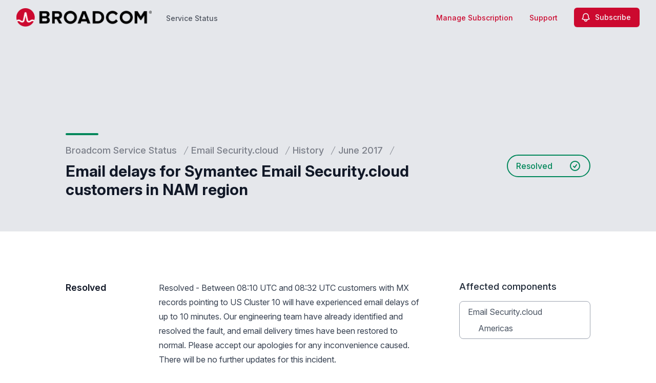

--- FILE ---
content_type: text/html; charset=utf-8
request_url: https://www.google.com/recaptcha/api2/anchor?ar=1&k=6Lc1z5MiAAAAAArBLreBfxilmog9tuu1Eqh2cCNM&co=aHR0cHM6Ly9zdGF0dXMuYnJvYWRjb20uY29tOjQ0Mw..&hl=en&v=PoyoqOPhxBO7pBk68S4YbpHZ&size=invisible&anchor-ms=20000&execute-ms=30000&cb=q5hx3uej5kpu
body_size: 48936
content:
<!DOCTYPE HTML><html dir="ltr" lang="en"><head><meta http-equiv="Content-Type" content="text/html; charset=UTF-8">
<meta http-equiv="X-UA-Compatible" content="IE=edge">
<title>reCAPTCHA</title>
<style type="text/css">
/* cyrillic-ext */
@font-face {
  font-family: 'Roboto';
  font-style: normal;
  font-weight: 400;
  font-stretch: 100%;
  src: url(//fonts.gstatic.com/s/roboto/v48/KFO7CnqEu92Fr1ME7kSn66aGLdTylUAMa3GUBHMdazTgWw.woff2) format('woff2');
  unicode-range: U+0460-052F, U+1C80-1C8A, U+20B4, U+2DE0-2DFF, U+A640-A69F, U+FE2E-FE2F;
}
/* cyrillic */
@font-face {
  font-family: 'Roboto';
  font-style: normal;
  font-weight: 400;
  font-stretch: 100%;
  src: url(//fonts.gstatic.com/s/roboto/v48/KFO7CnqEu92Fr1ME7kSn66aGLdTylUAMa3iUBHMdazTgWw.woff2) format('woff2');
  unicode-range: U+0301, U+0400-045F, U+0490-0491, U+04B0-04B1, U+2116;
}
/* greek-ext */
@font-face {
  font-family: 'Roboto';
  font-style: normal;
  font-weight: 400;
  font-stretch: 100%;
  src: url(//fonts.gstatic.com/s/roboto/v48/KFO7CnqEu92Fr1ME7kSn66aGLdTylUAMa3CUBHMdazTgWw.woff2) format('woff2');
  unicode-range: U+1F00-1FFF;
}
/* greek */
@font-face {
  font-family: 'Roboto';
  font-style: normal;
  font-weight: 400;
  font-stretch: 100%;
  src: url(//fonts.gstatic.com/s/roboto/v48/KFO7CnqEu92Fr1ME7kSn66aGLdTylUAMa3-UBHMdazTgWw.woff2) format('woff2');
  unicode-range: U+0370-0377, U+037A-037F, U+0384-038A, U+038C, U+038E-03A1, U+03A3-03FF;
}
/* math */
@font-face {
  font-family: 'Roboto';
  font-style: normal;
  font-weight: 400;
  font-stretch: 100%;
  src: url(//fonts.gstatic.com/s/roboto/v48/KFO7CnqEu92Fr1ME7kSn66aGLdTylUAMawCUBHMdazTgWw.woff2) format('woff2');
  unicode-range: U+0302-0303, U+0305, U+0307-0308, U+0310, U+0312, U+0315, U+031A, U+0326-0327, U+032C, U+032F-0330, U+0332-0333, U+0338, U+033A, U+0346, U+034D, U+0391-03A1, U+03A3-03A9, U+03B1-03C9, U+03D1, U+03D5-03D6, U+03F0-03F1, U+03F4-03F5, U+2016-2017, U+2034-2038, U+203C, U+2040, U+2043, U+2047, U+2050, U+2057, U+205F, U+2070-2071, U+2074-208E, U+2090-209C, U+20D0-20DC, U+20E1, U+20E5-20EF, U+2100-2112, U+2114-2115, U+2117-2121, U+2123-214F, U+2190, U+2192, U+2194-21AE, U+21B0-21E5, U+21F1-21F2, U+21F4-2211, U+2213-2214, U+2216-22FF, U+2308-230B, U+2310, U+2319, U+231C-2321, U+2336-237A, U+237C, U+2395, U+239B-23B7, U+23D0, U+23DC-23E1, U+2474-2475, U+25AF, U+25B3, U+25B7, U+25BD, U+25C1, U+25CA, U+25CC, U+25FB, U+266D-266F, U+27C0-27FF, U+2900-2AFF, U+2B0E-2B11, U+2B30-2B4C, U+2BFE, U+3030, U+FF5B, U+FF5D, U+1D400-1D7FF, U+1EE00-1EEFF;
}
/* symbols */
@font-face {
  font-family: 'Roboto';
  font-style: normal;
  font-weight: 400;
  font-stretch: 100%;
  src: url(//fonts.gstatic.com/s/roboto/v48/KFO7CnqEu92Fr1ME7kSn66aGLdTylUAMaxKUBHMdazTgWw.woff2) format('woff2');
  unicode-range: U+0001-000C, U+000E-001F, U+007F-009F, U+20DD-20E0, U+20E2-20E4, U+2150-218F, U+2190, U+2192, U+2194-2199, U+21AF, U+21E6-21F0, U+21F3, U+2218-2219, U+2299, U+22C4-22C6, U+2300-243F, U+2440-244A, U+2460-24FF, U+25A0-27BF, U+2800-28FF, U+2921-2922, U+2981, U+29BF, U+29EB, U+2B00-2BFF, U+4DC0-4DFF, U+FFF9-FFFB, U+10140-1018E, U+10190-1019C, U+101A0, U+101D0-101FD, U+102E0-102FB, U+10E60-10E7E, U+1D2C0-1D2D3, U+1D2E0-1D37F, U+1F000-1F0FF, U+1F100-1F1AD, U+1F1E6-1F1FF, U+1F30D-1F30F, U+1F315, U+1F31C, U+1F31E, U+1F320-1F32C, U+1F336, U+1F378, U+1F37D, U+1F382, U+1F393-1F39F, U+1F3A7-1F3A8, U+1F3AC-1F3AF, U+1F3C2, U+1F3C4-1F3C6, U+1F3CA-1F3CE, U+1F3D4-1F3E0, U+1F3ED, U+1F3F1-1F3F3, U+1F3F5-1F3F7, U+1F408, U+1F415, U+1F41F, U+1F426, U+1F43F, U+1F441-1F442, U+1F444, U+1F446-1F449, U+1F44C-1F44E, U+1F453, U+1F46A, U+1F47D, U+1F4A3, U+1F4B0, U+1F4B3, U+1F4B9, U+1F4BB, U+1F4BF, U+1F4C8-1F4CB, U+1F4D6, U+1F4DA, U+1F4DF, U+1F4E3-1F4E6, U+1F4EA-1F4ED, U+1F4F7, U+1F4F9-1F4FB, U+1F4FD-1F4FE, U+1F503, U+1F507-1F50B, U+1F50D, U+1F512-1F513, U+1F53E-1F54A, U+1F54F-1F5FA, U+1F610, U+1F650-1F67F, U+1F687, U+1F68D, U+1F691, U+1F694, U+1F698, U+1F6AD, U+1F6B2, U+1F6B9-1F6BA, U+1F6BC, U+1F6C6-1F6CF, U+1F6D3-1F6D7, U+1F6E0-1F6EA, U+1F6F0-1F6F3, U+1F6F7-1F6FC, U+1F700-1F7FF, U+1F800-1F80B, U+1F810-1F847, U+1F850-1F859, U+1F860-1F887, U+1F890-1F8AD, U+1F8B0-1F8BB, U+1F8C0-1F8C1, U+1F900-1F90B, U+1F93B, U+1F946, U+1F984, U+1F996, U+1F9E9, U+1FA00-1FA6F, U+1FA70-1FA7C, U+1FA80-1FA89, U+1FA8F-1FAC6, U+1FACE-1FADC, U+1FADF-1FAE9, U+1FAF0-1FAF8, U+1FB00-1FBFF;
}
/* vietnamese */
@font-face {
  font-family: 'Roboto';
  font-style: normal;
  font-weight: 400;
  font-stretch: 100%;
  src: url(//fonts.gstatic.com/s/roboto/v48/KFO7CnqEu92Fr1ME7kSn66aGLdTylUAMa3OUBHMdazTgWw.woff2) format('woff2');
  unicode-range: U+0102-0103, U+0110-0111, U+0128-0129, U+0168-0169, U+01A0-01A1, U+01AF-01B0, U+0300-0301, U+0303-0304, U+0308-0309, U+0323, U+0329, U+1EA0-1EF9, U+20AB;
}
/* latin-ext */
@font-face {
  font-family: 'Roboto';
  font-style: normal;
  font-weight: 400;
  font-stretch: 100%;
  src: url(//fonts.gstatic.com/s/roboto/v48/KFO7CnqEu92Fr1ME7kSn66aGLdTylUAMa3KUBHMdazTgWw.woff2) format('woff2');
  unicode-range: U+0100-02BA, U+02BD-02C5, U+02C7-02CC, U+02CE-02D7, U+02DD-02FF, U+0304, U+0308, U+0329, U+1D00-1DBF, U+1E00-1E9F, U+1EF2-1EFF, U+2020, U+20A0-20AB, U+20AD-20C0, U+2113, U+2C60-2C7F, U+A720-A7FF;
}
/* latin */
@font-face {
  font-family: 'Roboto';
  font-style: normal;
  font-weight: 400;
  font-stretch: 100%;
  src: url(//fonts.gstatic.com/s/roboto/v48/KFO7CnqEu92Fr1ME7kSn66aGLdTylUAMa3yUBHMdazQ.woff2) format('woff2');
  unicode-range: U+0000-00FF, U+0131, U+0152-0153, U+02BB-02BC, U+02C6, U+02DA, U+02DC, U+0304, U+0308, U+0329, U+2000-206F, U+20AC, U+2122, U+2191, U+2193, U+2212, U+2215, U+FEFF, U+FFFD;
}
/* cyrillic-ext */
@font-face {
  font-family: 'Roboto';
  font-style: normal;
  font-weight: 500;
  font-stretch: 100%;
  src: url(//fonts.gstatic.com/s/roboto/v48/KFO7CnqEu92Fr1ME7kSn66aGLdTylUAMa3GUBHMdazTgWw.woff2) format('woff2');
  unicode-range: U+0460-052F, U+1C80-1C8A, U+20B4, U+2DE0-2DFF, U+A640-A69F, U+FE2E-FE2F;
}
/* cyrillic */
@font-face {
  font-family: 'Roboto';
  font-style: normal;
  font-weight: 500;
  font-stretch: 100%;
  src: url(//fonts.gstatic.com/s/roboto/v48/KFO7CnqEu92Fr1ME7kSn66aGLdTylUAMa3iUBHMdazTgWw.woff2) format('woff2');
  unicode-range: U+0301, U+0400-045F, U+0490-0491, U+04B0-04B1, U+2116;
}
/* greek-ext */
@font-face {
  font-family: 'Roboto';
  font-style: normal;
  font-weight: 500;
  font-stretch: 100%;
  src: url(//fonts.gstatic.com/s/roboto/v48/KFO7CnqEu92Fr1ME7kSn66aGLdTylUAMa3CUBHMdazTgWw.woff2) format('woff2');
  unicode-range: U+1F00-1FFF;
}
/* greek */
@font-face {
  font-family: 'Roboto';
  font-style: normal;
  font-weight: 500;
  font-stretch: 100%;
  src: url(//fonts.gstatic.com/s/roboto/v48/KFO7CnqEu92Fr1ME7kSn66aGLdTylUAMa3-UBHMdazTgWw.woff2) format('woff2');
  unicode-range: U+0370-0377, U+037A-037F, U+0384-038A, U+038C, U+038E-03A1, U+03A3-03FF;
}
/* math */
@font-face {
  font-family: 'Roboto';
  font-style: normal;
  font-weight: 500;
  font-stretch: 100%;
  src: url(//fonts.gstatic.com/s/roboto/v48/KFO7CnqEu92Fr1ME7kSn66aGLdTylUAMawCUBHMdazTgWw.woff2) format('woff2');
  unicode-range: U+0302-0303, U+0305, U+0307-0308, U+0310, U+0312, U+0315, U+031A, U+0326-0327, U+032C, U+032F-0330, U+0332-0333, U+0338, U+033A, U+0346, U+034D, U+0391-03A1, U+03A3-03A9, U+03B1-03C9, U+03D1, U+03D5-03D6, U+03F0-03F1, U+03F4-03F5, U+2016-2017, U+2034-2038, U+203C, U+2040, U+2043, U+2047, U+2050, U+2057, U+205F, U+2070-2071, U+2074-208E, U+2090-209C, U+20D0-20DC, U+20E1, U+20E5-20EF, U+2100-2112, U+2114-2115, U+2117-2121, U+2123-214F, U+2190, U+2192, U+2194-21AE, U+21B0-21E5, U+21F1-21F2, U+21F4-2211, U+2213-2214, U+2216-22FF, U+2308-230B, U+2310, U+2319, U+231C-2321, U+2336-237A, U+237C, U+2395, U+239B-23B7, U+23D0, U+23DC-23E1, U+2474-2475, U+25AF, U+25B3, U+25B7, U+25BD, U+25C1, U+25CA, U+25CC, U+25FB, U+266D-266F, U+27C0-27FF, U+2900-2AFF, U+2B0E-2B11, U+2B30-2B4C, U+2BFE, U+3030, U+FF5B, U+FF5D, U+1D400-1D7FF, U+1EE00-1EEFF;
}
/* symbols */
@font-face {
  font-family: 'Roboto';
  font-style: normal;
  font-weight: 500;
  font-stretch: 100%;
  src: url(//fonts.gstatic.com/s/roboto/v48/KFO7CnqEu92Fr1ME7kSn66aGLdTylUAMaxKUBHMdazTgWw.woff2) format('woff2');
  unicode-range: U+0001-000C, U+000E-001F, U+007F-009F, U+20DD-20E0, U+20E2-20E4, U+2150-218F, U+2190, U+2192, U+2194-2199, U+21AF, U+21E6-21F0, U+21F3, U+2218-2219, U+2299, U+22C4-22C6, U+2300-243F, U+2440-244A, U+2460-24FF, U+25A0-27BF, U+2800-28FF, U+2921-2922, U+2981, U+29BF, U+29EB, U+2B00-2BFF, U+4DC0-4DFF, U+FFF9-FFFB, U+10140-1018E, U+10190-1019C, U+101A0, U+101D0-101FD, U+102E0-102FB, U+10E60-10E7E, U+1D2C0-1D2D3, U+1D2E0-1D37F, U+1F000-1F0FF, U+1F100-1F1AD, U+1F1E6-1F1FF, U+1F30D-1F30F, U+1F315, U+1F31C, U+1F31E, U+1F320-1F32C, U+1F336, U+1F378, U+1F37D, U+1F382, U+1F393-1F39F, U+1F3A7-1F3A8, U+1F3AC-1F3AF, U+1F3C2, U+1F3C4-1F3C6, U+1F3CA-1F3CE, U+1F3D4-1F3E0, U+1F3ED, U+1F3F1-1F3F3, U+1F3F5-1F3F7, U+1F408, U+1F415, U+1F41F, U+1F426, U+1F43F, U+1F441-1F442, U+1F444, U+1F446-1F449, U+1F44C-1F44E, U+1F453, U+1F46A, U+1F47D, U+1F4A3, U+1F4B0, U+1F4B3, U+1F4B9, U+1F4BB, U+1F4BF, U+1F4C8-1F4CB, U+1F4D6, U+1F4DA, U+1F4DF, U+1F4E3-1F4E6, U+1F4EA-1F4ED, U+1F4F7, U+1F4F9-1F4FB, U+1F4FD-1F4FE, U+1F503, U+1F507-1F50B, U+1F50D, U+1F512-1F513, U+1F53E-1F54A, U+1F54F-1F5FA, U+1F610, U+1F650-1F67F, U+1F687, U+1F68D, U+1F691, U+1F694, U+1F698, U+1F6AD, U+1F6B2, U+1F6B9-1F6BA, U+1F6BC, U+1F6C6-1F6CF, U+1F6D3-1F6D7, U+1F6E0-1F6EA, U+1F6F0-1F6F3, U+1F6F7-1F6FC, U+1F700-1F7FF, U+1F800-1F80B, U+1F810-1F847, U+1F850-1F859, U+1F860-1F887, U+1F890-1F8AD, U+1F8B0-1F8BB, U+1F8C0-1F8C1, U+1F900-1F90B, U+1F93B, U+1F946, U+1F984, U+1F996, U+1F9E9, U+1FA00-1FA6F, U+1FA70-1FA7C, U+1FA80-1FA89, U+1FA8F-1FAC6, U+1FACE-1FADC, U+1FADF-1FAE9, U+1FAF0-1FAF8, U+1FB00-1FBFF;
}
/* vietnamese */
@font-face {
  font-family: 'Roboto';
  font-style: normal;
  font-weight: 500;
  font-stretch: 100%;
  src: url(//fonts.gstatic.com/s/roboto/v48/KFO7CnqEu92Fr1ME7kSn66aGLdTylUAMa3OUBHMdazTgWw.woff2) format('woff2');
  unicode-range: U+0102-0103, U+0110-0111, U+0128-0129, U+0168-0169, U+01A0-01A1, U+01AF-01B0, U+0300-0301, U+0303-0304, U+0308-0309, U+0323, U+0329, U+1EA0-1EF9, U+20AB;
}
/* latin-ext */
@font-face {
  font-family: 'Roboto';
  font-style: normal;
  font-weight: 500;
  font-stretch: 100%;
  src: url(//fonts.gstatic.com/s/roboto/v48/KFO7CnqEu92Fr1ME7kSn66aGLdTylUAMa3KUBHMdazTgWw.woff2) format('woff2');
  unicode-range: U+0100-02BA, U+02BD-02C5, U+02C7-02CC, U+02CE-02D7, U+02DD-02FF, U+0304, U+0308, U+0329, U+1D00-1DBF, U+1E00-1E9F, U+1EF2-1EFF, U+2020, U+20A0-20AB, U+20AD-20C0, U+2113, U+2C60-2C7F, U+A720-A7FF;
}
/* latin */
@font-face {
  font-family: 'Roboto';
  font-style: normal;
  font-weight: 500;
  font-stretch: 100%;
  src: url(//fonts.gstatic.com/s/roboto/v48/KFO7CnqEu92Fr1ME7kSn66aGLdTylUAMa3yUBHMdazQ.woff2) format('woff2');
  unicode-range: U+0000-00FF, U+0131, U+0152-0153, U+02BB-02BC, U+02C6, U+02DA, U+02DC, U+0304, U+0308, U+0329, U+2000-206F, U+20AC, U+2122, U+2191, U+2193, U+2212, U+2215, U+FEFF, U+FFFD;
}
/* cyrillic-ext */
@font-face {
  font-family: 'Roboto';
  font-style: normal;
  font-weight: 900;
  font-stretch: 100%;
  src: url(//fonts.gstatic.com/s/roboto/v48/KFO7CnqEu92Fr1ME7kSn66aGLdTylUAMa3GUBHMdazTgWw.woff2) format('woff2');
  unicode-range: U+0460-052F, U+1C80-1C8A, U+20B4, U+2DE0-2DFF, U+A640-A69F, U+FE2E-FE2F;
}
/* cyrillic */
@font-face {
  font-family: 'Roboto';
  font-style: normal;
  font-weight: 900;
  font-stretch: 100%;
  src: url(//fonts.gstatic.com/s/roboto/v48/KFO7CnqEu92Fr1ME7kSn66aGLdTylUAMa3iUBHMdazTgWw.woff2) format('woff2');
  unicode-range: U+0301, U+0400-045F, U+0490-0491, U+04B0-04B1, U+2116;
}
/* greek-ext */
@font-face {
  font-family: 'Roboto';
  font-style: normal;
  font-weight: 900;
  font-stretch: 100%;
  src: url(//fonts.gstatic.com/s/roboto/v48/KFO7CnqEu92Fr1ME7kSn66aGLdTylUAMa3CUBHMdazTgWw.woff2) format('woff2');
  unicode-range: U+1F00-1FFF;
}
/* greek */
@font-face {
  font-family: 'Roboto';
  font-style: normal;
  font-weight: 900;
  font-stretch: 100%;
  src: url(//fonts.gstatic.com/s/roboto/v48/KFO7CnqEu92Fr1ME7kSn66aGLdTylUAMa3-UBHMdazTgWw.woff2) format('woff2');
  unicode-range: U+0370-0377, U+037A-037F, U+0384-038A, U+038C, U+038E-03A1, U+03A3-03FF;
}
/* math */
@font-face {
  font-family: 'Roboto';
  font-style: normal;
  font-weight: 900;
  font-stretch: 100%;
  src: url(//fonts.gstatic.com/s/roboto/v48/KFO7CnqEu92Fr1ME7kSn66aGLdTylUAMawCUBHMdazTgWw.woff2) format('woff2');
  unicode-range: U+0302-0303, U+0305, U+0307-0308, U+0310, U+0312, U+0315, U+031A, U+0326-0327, U+032C, U+032F-0330, U+0332-0333, U+0338, U+033A, U+0346, U+034D, U+0391-03A1, U+03A3-03A9, U+03B1-03C9, U+03D1, U+03D5-03D6, U+03F0-03F1, U+03F4-03F5, U+2016-2017, U+2034-2038, U+203C, U+2040, U+2043, U+2047, U+2050, U+2057, U+205F, U+2070-2071, U+2074-208E, U+2090-209C, U+20D0-20DC, U+20E1, U+20E5-20EF, U+2100-2112, U+2114-2115, U+2117-2121, U+2123-214F, U+2190, U+2192, U+2194-21AE, U+21B0-21E5, U+21F1-21F2, U+21F4-2211, U+2213-2214, U+2216-22FF, U+2308-230B, U+2310, U+2319, U+231C-2321, U+2336-237A, U+237C, U+2395, U+239B-23B7, U+23D0, U+23DC-23E1, U+2474-2475, U+25AF, U+25B3, U+25B7, U+25BD, U+25C1, U+25CA, U+25CC, U+25FB, U+266D-266F, U+27C0-27FF, U+2900-2AFF, U+2B0E-2B11, U+2B30-2B4C, U+2BFE, U+3030, U+FF5B, U+FF5D, U+1D400-1D7FF, U+1EE00-1EEFF;
}
/* symbols */
@font-face {
  font-family: 'Roboto';
  font-style: normal;
  font-weight: 900;
  font-stretch: 100%;
  src: url(//fonts.gstatic.com/s/roboto/v48/KFO7CnqEu92Fr1ME7kSn66aGLdTylUAMaxKUBHMdazTgWw.woff2) format('woff2');
  unicode-range: U+0001-000C, U+000E-001F, U+007F-009F, U+20DD-20E0, U+20E2-20E4, U+2150-218F, U+2190, U+2192, U+2194-2199, U+21AF, U+21E6-21F0, U+21F3, U+2218-2219, U+2299, U+22C4-22C6, U+2300-243F, U+2440-244A, U+2460-24FF, U+25A0-27BF, U+2800-28FF, U+2921-2922, U+2981, U+29BF, U+29EB, U+2B00-2BFF, U+4DC0-4DFF, U+FFF9-FFFB, U+10140-1018E, U+10190-1019C, U+101A0, U+101D0-101FD, U+102E0-102FB, U+10E60-10E7E, U+1D2C0-1D2D3, U+1D2E0-1D37F, U+1F000-1F0FF, U+1F100-1F1AD, U+1F1E6-1F1FF, U+1F30D-1F30F, U+1F315, U+1F31C, U+1F31E, U+1F320-1F32C, U+1F336, U+1F378, U+1F37D, U+1F382, U+1F393-1F39F, U+1F3A7-1F3A8, U+1F3AC-1F3AF, U+1F3C2, U+1F3C4-1F3C6, U+1F3CA-1F3CE, U+1F3D4-1F3E0, U+1F3ED, U+1F3F1-1F3F3, U+1F3F5-1F3F7, U+1F408, U+1F415, U+1F41F, U+1F426, U+1F43F, U+1F441-1F442, U+1F444, U+1F446-1F449, U+1F44C-1F44E, U+1F453, U+1F46A, U+1F47D, U+1F4A3, U+1F4B0, U+1F4B3, U+1F4B9, U+1F4BB, U+1F4BF, U+1F4C8-1F4CB, U+1F4D6, U+1F4DA, U+1F4DF, U+1F4E3-1F4E6, U+1F4EA-1F4ED, U+1F4F7, U+1F4F9-1F4FB, U+1F4FD-1F4FE, U+1F503, U+1F507-1F50B, U+1F50D, U+1F512-1F513, U+1F53E-1F54A, U+1F54F-1F5FA, U+1F610, U+1F650-1F67F, U+1F687, U+1F68D, U+1F691, U+1F694, U+1F698, U+1F6AD, U+1F6B2, U+1F6B9-1F6BA, U+1F6BC, U+1F6C6-1F6CF, U+1F6D3-1F6D7, U+1F6E0-1F6EA, U+1F6F0-1F6F3, U+1F6F7-1F6FC, U+1F700-1F7FF, U+1F800-1F80B, U+1F810-1F847, U+1F850-1F859, U+1F860-1F887, U+1F890-1F8AD, U+1F8B0-1F8BB, U+1F8C0-1F8C1, U+1F900-1F90B, U+1F93B, U+1F946, U+1F984, U+1F996, U+1F9E9, U+1FA00-1FA6F, U+1FA70-1FA7C, U+1FA80-1FA89, U+1FA8F-1FAC6, U+1FACE-1FADC, U+1FADF-1FAE9, U+1FAF0-1FAF8, U+1FB00-1FBFF;
}
/* vietnamese */
@font-face {
  font-family: 'Roboto';
  font-style: normal;
  font-weight: 900;
  font-stretch: 100%;
  src: url(//fonts.gstatic.com/s/roboto/v48/KFO7CnqEu92Fr1ME7kSn66aGLdTylUAMa3OUBHMdazTgWw.woff2) format('woff2');
  unicode-range: U+0102-0103, U+0110-0111, U+0128-0129, U+0168-0169, U+01A0-01A1, U+01AF-01B0, U+0300-0301, U+0303-0304, U+0308-0309, U+0323, U+0329, U+1EA0-1EF9, U+20AB;
}
/* latin-ext */
@font-face {
  font-family: 'Roboto';
  font-style: normal;
  font-weight: 900;
  font-stretch: 100%;
  src: url(//fonts.gstatic.com/s/roboto/v48/KFO7CnqEu92Fr1ME7kSn66aGLdTylUAMa3KUBHMdazTgWw.woff2) format('woff2');
  unicode-range: U+0100-02BA, U+02BD-02C5, U+02C7-02CC, U+02CE-02D7, U+02DD-02FF, U+0304, U+0308, U+0329, U+1D00-1DBF, U+1E00-1E9F, U+1EF2-1EFF, U+2020, U+20A0-20AB, U+20AD-20C0, U+2113, U+2C60-2C7F, U+A720-A7FF;
}
/* latin */
@font-face {
  font-family: 'Roboto';
  font-style: normal;
  font-weight: 900;
  font-stretch: 100%;
  src: url(//fonts.gstatic.com/s/roboto/v48/KFO7CnqEu92Fr1ME7kSn66aGLdTylUAMa3yUBHMdazQ.woff2) format('woff2');
  unicode-range: U+0000-00FF, U+0131, U+0152-0153, U+02BB-02BC, U+02C6, U+02DA, U+02DC, U+0304, U+0308, U+0329, U+2000-206F, U+20AC, U+2122, U+2191, U+2193, U+2212, U+2215, U+FEFF, U+FFFD;
}

</style>
<link rel="stylesheet" type="text/css" href="https://www.gstatic.com/recaptcha/releases/PoyoqOPhxBO7pBk68S4YbpHZ/styles__ltr.css">
<script nonce="Myb3UpJASXBdjlVLu3dpHw" type="text/javascript">window['__recaptcha_api'] = 'https://www.google.com/recaptcha/api2/';</script>
<script type="text/javascript" src="https://www.gstatic.com/recaptcha/releases/PoyoqOPhxBO7pBk68S4YbpHZ/recaptcha__en.js" nonce="Myb3UpJASXBdjlVLu3dpHw">
      
    </script></head>
<body><div id="rc-anchor-alert" class="rc-anchor-alert"></div>
<input type="hidden" id="recaptcha-token" value="[base64]">
<script type="text/javascript" nonce="Myb3UpJASXBdjlVLu3dpHw">
      recaptcha.anchor.Main.init("[\x22ainput\x22,[\x22bgdata\x22,\x22\x22,\[base64]/[base64]/MjU1Ong/[base64]/[base64]/[base64]/[base64]/[base64]/[base64]/[base64]/[base64]/[base64]/[base64]/[base64]/[base64]/[base64]/[base64]/[base64]\\u003d\x22,\[base64]\x22,\x22wqrCh13CsCIiSwljwqwaFm8twpbClsKpwp1Yw7h1w57DisK0wpo2w5sSwqzDpwvCujXCkMKYwqfDmz/[base64]/wqLCpCLDnTLCssK+wq3CnsOjR8OUwrXCl8OPfEvCjHnDsQnDh8Oqwo9Mwo/[base64]/BsKAwqLCn0rCtwrCtT8dwojCvFLDlnQTUsKFw4bCrcK7w67CpMOFw5vCpcO6UMKfwqXDgGjDsjrDlcOGUsKjOMKOOABkw5LDlGfDjMO+CMOtVsKfIyUIeMOOSsOiehfDnSNhXsK4w4TDscOsw7HCmH0cw64Pw7o/w5NRwofClTbDvDMRw5vDtAXCn8O+Xzg+w41nw7YHwqU8HcKwwrwJNcKrwqfCpsKVRMKqVwRDw6DCrsKbPBJ6KG/[base64]/[base64]/DmsOUw5wNFicuw4Y1V8OYCjzDh8ORUnBKw6vCm38/HsO4fEfDvcOzwpDCnBzCg0zChcOVw4bCjHIRRcKaFEvCkWrChsO6w55Qw6vDjcOwwpoiPlbDgAY0wq4wJMOmSlovVcK7wpl/a8OKwpLDosOlMEbDpsKJw7vCmkHDo8KWw73DncK0w4cewqx7bGRJw7XDtS1IL8KNwrzCm8OsZcO+wpDCk8KzwrNNXg9EHsK5H8KTwoMTPsObGsONTMOcwpTDq1DCpEHDo8K0wpLCocKbwoVSZ8OuwoLDsWIGHhXChj9+w5lmwpEAwqTCjE/CrcOzwpjDuhd7wojCu8KnMzvDiMOFw6xCw6nCmilawohwwp4ywq9Kw7DDjsOvS8O7wpIowr97HMK0J8OyDzbCo17DhcKtLsO9VsOswqFPw4MyMMOLwqF6wpJwwo1oCsKaw4jCpsKiYFscw4wtwqPDn8OtDMObw6bDjMK/wppGwqrDkcKzw7HDicOcOAZawolIw6dEJDdFw65oEsOJbMOTwowmw4t9wrLCq8OTwqYjJMOKwrTCscKINHnDkMKzQhd3w4JNBmXCi8OsJcO/wrXCv8KKw5TDqioGw7rCvMK/woYew6bDpRrClcOEwojCosKawrJUPRPCpSpcdMO9QsKWU8KVGMOWRcOzw7ZsJSfDnsKEWMO2Ug9pJcKsw4o+w4vCmsKawrgWw4bDtcOIw5HDmGFjZQBmcjRzOTjDscODw7rCmMOWUgBxIjvCosK6CmR3w6B/eU5tw5IceTJ+L8KBw4zCjAEfZ8OAUMO3RcKpw7hVw6XDiwVaw67DjMOATcKjN8KZH8ONwrwCYT7CtVrCrMKScsOuFgHDsGQsBwN1wrg/w4LDrsKVw50ic8Owwr5Vw43CuiNvwrHDlgHDlcO5GwttwrdYJGRxw57CpknDt8KGHsK/XAkpUsOswpHCtizCuMKuf8KgwqvCvH/DgFgOPcKEGkLCscKMwpYWwoHDgmHDpEBSw4FVSCnDhMKHCMOVw4nDpABwegdTacKDVMKNAh/Cl8OBNcK2w6ZqccK8wrpsT8K0woYiekfDj8Opw73ClcONw4J4TTlCwq/DlnAfc0TClQgIwqxvwp/DjHpewq0GIgtxw5EBwr7Dl8KUw5zDhQNIwp4KBsKmw4MJIMKzwqDCr8KkT8Kyw54EcmE4w4XDlMOQJD7Dr8Kiw6RWw4/DoXA9wodwRcKIwofCkMKjLMK4GzbCkRE+QlDCj8O5ImXDnnnDkMKlwrnCtcOcw78QFRXCj3XCnWM9wqJ7C8KPVMOVP0TDmcKEwq48wqlaTEPCjkvCg8KgSDVwNV8UOg3Dh8Odwp48wonDssOIwolzICMWbEE8I8KmUcO8w7gqf8KKw4hLwqAQw4/CmljDmCzDkcKQTzp/[base64]/DmsOyw5XCjMKXwpjDhsOsw65Ja8KMXEFhwp0+YXp1w5gxwrHCp8Odw6NGIcKNWsOhL8KzFRPCq0rDoBM5w47CpcOtYVQHXGHDmy8cIGfCssOXQS3Dmn/DnyfCkkVew5kkQmzCsMOPasKTw7HChcKlw53ClVAgMsKLfj/Dr8Kbw4PCkTXCoTHCicO6R8O6Z8Kfw7Z1wrrCsFdGEm49w4l0wo5GDEJSVmhxw60Uw4FYwo7Ch3IyWHbCrcO3wr90w68cw6zCo8KJwrzDn8KKaMORdRlnw7RHwoE9w78Rw4Amwr3DnzTCmm7CisOCw4ZMGmdgwq/DuMKEUMOcBmcxwpxBJBMOEMOJYUhAYMO6DsK/w73Dh8KGdFrCp8KdRDV6WV5uw5LDmG/[base64]/Dj2PClcOwNVDChMOaw5lNCA8Pwq5DZMKoEMKcw5x9w4AWYMOlRMKvwo52wpPCohfCisK8w5VwTsKtw5VmYG7Cu31AIcOQa8ObEsOGWMKxazbDkiXDkU3Clm3DtW/DgcOqw6wTwo9YwpDCt8KIw6nCkC9Zw4sIIsKIwoPDlMOpwr/CvhcnQsOYQcKSw4M4OA3Dp8OqwpENN8KZSMO1GnXDhMKDw45bD0JpETHCvg/DjcKGGjzDlnZ3w47CihfClTvDisK3K2LDgXDCq8OfeFQQwo0Pw4YAdsOpP3xqw6PDpGHCjsKIaknChlTCkA50wo/DlmLCscO1wqXCsxhAF8KzfcKRwqxydMKPwqAsDMOVw5zCo1x5M38fLBLDkDBBw5cVPBhNbD8Vwo4jw67DrkJKDcOYN0XDtRrCumfDhcK0TMKEw6JOez4ywrQJBgk4RsKiaG4uwonDli5iwpBbScKTFDItDsOvw7DDjMODw47DrcO9ZsOawr4BRsK9w7/DucOtw5DDvUoIHTTDokllwr3CkmTDjxIDwodqEsOtwr3ClMOuwpXCjcOcJ1fDrAgxw6zDn8OLC8ONwqoYwqvDmBjCnRzDgF/ClwVEScKOdQXDnzRpw7/DqEUWwqhPw642CmXDkMOADMKTccKCWMORPsKCb8OcRjFTOsKIdMOgSVxiw53CrDbComzCrRTCklbDv2dlw7kqHsOvT35Uwr7DojJ2CUrCt0ETwpDDiy/[base64]/DucOqEMKqdzzDhXDDjMKGecOYEmUkw4o/KcOnwr4PVsO7KxoPwoDCi8OTwph9wqkcSXrDp08AwqzDh8KVwoLDk8KvwopxOhPCusObKVpPwr3DocKYCx8FNMObw47CqknDqMOve0I+wpvChMKDKsOsT27CgsO4w6/Dg8KMw7TDpGVNw4h7XzZYw71LTmc1GWHDqcOAJifCjETChFXDoMOLBG7CocO4bT7Cmm3DnE9YIMKQwo3Ck1DDk2gTJ2fDv2HDv8KiwrwiClU7Z8OPX8KRwoDCtsOPelbDigPChcONNsOQwpjDpMKafzTDiH/DhBkswp7CqMOUOMO4ejpKVkzCmsKqFsOyKsKpDVjCicK9ecKoAR/CriXDpcOPEMK6w6xXw5PClMOfw4TDsQ0yFWTDrk0nwpXCnMKYQ8KBwqzDlhDChcKgwrXDsMKmJBnCkMOJInQAw5YoWSLCvcOUw6vDisOUMkUhw4E/wpPDrWxKw40cX2jCpnNvw6LDmnHDnkLDhcKkGmLDuMODworCjcK6w4YXHAsNw5lYMsOsSsKHHETCncOgw7XCpMOmY8KWwqc8XsOfwr3CuMOpwqhMM8OXesKZVUbCgMOVwrwIwrFxwr3Dn1HCrMOKw4DCoSjDm8OwworDkMKuYcO0U3YRw7nCjz57UsORwp/DocK/w4bClMKWScKXw5fDssKsKcOGw6vCssOmw6bCsEAxIRQgw4HCmDXCqlYWw5I+MzN5wqk8aMOYw6wewozDhsK/[base64]/w6kfWcOjwqURRnAVwpUdHmfDqMOrw5lFORfDm3JWehXDqRAeAsOHwpTDoQwmw6XDvcKjw4ACIsKUw6XCqcOCT8OwwqnDv2bCjDJ8fMOPwq0lw6NNa8KWwpASR8KXw77CniptFirCtAcbVHEsw6fCpGbCh8Kyw4fDm0VSIsKkQgHCiHXDhwjDlx/DrxbDksKHw7nDnwhcwpcbPMObw63CoHTCosOHeMOHwqbDmxc8Tm7ClcOAwqnDu0AEdHLDl8KNdcKcw4ptwqLDisKeWUnCq3/Dp1nCj8K1wqfDnX5YUcOWEMOLBMOfwqBzwpLCmTLCs8O8w58oW8OyPsKHd8OORcKgw7gGw7p7wr9yYcOPwqLDksKew6ZRwqzCpcOCw6ZKw44kwpYPw7fDrmVmw4AGw6TDjMKdwrnCpS3Ct2PChA3DkTHCq8OOwovDtMKVwo9MAQk+J2pXEW/ChTDCvsOsw6nDiMOZZMKhw7UxLmTClxYnTTjCmHVIR8KlKMKjG2/ClETDsiLCoVjDvUHCrsOfAVJhw5PDjcKsfU/CusOQbcOxwr4iworDmcOtwrvCk8O8w73Ct8OmGMKcemvDkMKiFFMIw4jDhCrCosK/EcKiwqoDw5PCrcOMwrx6worCuW4VYsOBw7c5NnQ3fXo9YVAuB8O5wpxdMS3Cvh3Cqy5jEmnDnsKhw6J3SCtfw5YrGVhBJFZ1w4Rjwos7wpgLw6bCiBnDghLCvjnClGDDuUxFTzsTJCXCsz5NRMKrwp7DpmfCn8KtW8KoMsOlw7XCtsKZFMKcwr1twoDDgXTCm8KyemM/[base64]/eCYUwp4uwocCPcOcQsKydsKbQW5lw4rCtsODOxMLYm8JBXgGNm7DqGdfUcOdWsKswqHDlsKbfkJiXMOkRDkgcMKTwrvDpj1owohXdDfCimd2aFPDrsO4w6DDpMKBLQvCpnRwMTrCtHzDjcKkGlPDgWs4wqPDh8KYw7/[base64]/DmT11MQ0mKMO7Q8KaYcOsRcONXigJw5cyw65hw4NrNQzCiAtiH8OSMMKdw6VvwrDDssKCO0rCvQt/w7gzw5zDhU5Swrk8w6hfBG/DqnRHem5Mw57DusO7NMKmbAvDuMONw4V8w67DvsKbcsO8wo8lw6ExMDEaw4wOSQ/Dpw/DpT7DsnnCtwjChlA5w4rDuTXDnsOnw77ChHrClcOBZCpJwp1IwpI+wpbClcKoXzB3w4FrwoJSLcKUZcOZAMOZX09DaMKbCwbDhMORcsKKfCZewpXDmsO3w67DlcKZMWIvw7MUDzvDoB7Dt8OSUsK/wqLDmCnDucOkw6gpw68ww79QwqZlw4bCtCZBw4svbxxawpbDqsKMw7PDv8KDw4PDgsOAw7QGSV4OZMKnw5cVQmd0RTp5c3rDu8K0w481VsKpw40ZdcKcf2jCjRDDk8KJwoLDvn4pw5/CsyRPG8KZw5/Dv18jOcOeQXbDqMK9w5LDsMKdLcOSJsKdwrfCt0fCtjV4RRHDjMKAU8KNwrnCjWTDssKUw61sw4PCs2rCgkHCqcOycMKEw6o2Z8KTw6HDjMOXw7wBwqnDvFjCnCtHcRYtO3gDY8Olal/CgjnDtMOgwqbDncKpw4c2w7TDtCY0wqYYwpbCncKeLjsRHMKFWMOEWcO3wr/DucKdw63CtVjDoDVXIsO/D8K+CsK+EMOyw4HDgUA9w67DkD1Bw5Zrw51fw47CgsK3wrbDjQzCn0HDnsKYL3XDi3zCu8ORCyNww4d8woLDjcO9w5sFLH3ClMKbK0VRTmQDEcKswpdOw7Q/DChxwrREwq/CvsOaw4LDm8OfwrVGSsKEw45sw57DmcOCw65XbMOZZy7DnsOvwqNnOsOCwrfCvsOeLsKRwr93wqtIw5Rfw4fDmcKdw5J5w5LCrFDCjWM5w7HCvFvCqBd7CTbCuH7Dq8KOw5fCrSnChcKtw5XDumLDnsOiW8OLw5LCnMOObRdlwq3Ds8OvWgLDoFJww6vDkwocwr41AF/DjzU4w5w7EFjDmhTDpWPCsQI3P18ZIcOmw4hsL8KFCXHDmsOLwpPCscOEQcOqOMK+wrfDmRTDkMOBZTc7w6HDrX/DucKVE8OgCcOIw7HCtcK2FMKQw77CgsOiYcOBw5HCv8KKwpLDo8O0XiRFw5jDhUDDlcK3w4N8ScKjw4lwXMOUHsO1MgfCmMONGMO6UcObwrAYHsOVwoHDkzdhw5YuUW0dFcKtSHLCpgA5XcOaGMOuw57DrTDCvEPDsX07woPCun5uwovCmwhPFS/[base64]/Chhk9Qht2wo7Dr3dBe8KVwpHCnDzDs8KEwrQkCl7Ck2nCu8ORwqpcNFlOwqU2bHTChhTDrcOlQwpDwpPCpC9+Z0NWKkpjWEvDsyRtw4Iow79DKcKTw7N3b8KZccKiwo9jw70aZE9Ew4rDrAJKwo9wR8Ohw6shwr/DsXvCkRA8VsOew510wrxjQsKbw6XDkGzDrwLDisKEw4fDk2QLaThDwrXDhwUuw7nCsSrCilvCuGYPwoViUMKiw5lwwp1Vw7AQA8Kpw4fCisK6wptLbHPCgcOBCx5fGcKdX8K/Gj/DhcKnDMK0CCBTWsKTQkfCmcOZw4DDvcKyAC/DmMObw5XDnsK4ARojwqHCg3HClXAfw4AlCsKHw40+wrEmAsKJwq3CviPCjgkBwq3DsMKNPinClsKyw5MYecKhNDzClErDicOTwobDvXLDncONblXDr2fCmjlGL8Kqw6cqwrE8w6w9w5hNwph6PnVADAFVKsO+wr/Di8KVOQnCpmzCq8Klw5dMwqfDlMOxBT/Dok1zJMKaE8KCNWjDkAIuY8KxLD/DrnnDtXlawplKUgvDpwtdwqssQDjDnlLDh8KoSCzDklrDlkTDp8OtbloOQTcgw7ETwqYNwp1FbwNhw6/CicKNw53Dg2Mlw74Cw47Dh8OIw5F3w7/Ds8OxIl5awr0OYTVcwrXCui5kcMOZwqXCrk9ES0HCsldkw5zChmc7w7XCv8ORfCx9QBPDgiDCiDcdc3V6w5F6wrQIO8Opw63CicKGaFtZwoV8GDLCu8OGwq0cwq98w5TCh2/DscKERB3CgQFebcOmfyzDjQc3RMKNwqJhNH49BsOIw59QPMKsOsO6WlRzCnbCh8OEf8OPTn3CtMKcNSjCiwzCkR0ow43ChUwjQsOtwoPDiHQJAm4BwqzDl8OcXScKPcOsPMKgw67CoVXDjsK4LsObw5cEw4/[base64]/Djz0MDy3DmcK7UQ4Xw41ZU8KlHXXCsSJ7KMOaw6F8w4jDusK4ZxDDlcKJw4h2CMOhZFHDowRCwrpYw5BXEzZawrDDsMKgw6IEKjh6SwTDlMOnEcKsGMOmw6trOz5bwo8dw4bCk34vw6bDh8O8MsOwJcKTN8ODbHzCmmZGWG/DrsKIwqNpEMOPw6/DrMK1finChy7DgsOHDcK6wqMFwoPCn8O8woDDh8OOaMORw6/Cpk4YU8OawoLCk8OJEGfDk1N7GsOFPHQ0w4LDlsOSc1nDplIBdcO3wr9ZeXlhWAnDk8Kmw4FiQMKnDWXCtzzDlcKVw5hfwq4BwofDvXrDllE7wp/CmcKpw7RFXMORSsKwAXXDtMK5FAknwpNwf1w9ZBPCg8KnwrV6cnR1TMKzw6/Cvg7DpMOfw6giw4wdwpHCl8KKW0toX8OLLUnCuA/[base64]/Ds0DDhnZ6wpdJS8O0w5rCpMO/w5oUwoPDpcO9TVZpw4BdUcO4WUhFwpwqw4XDplx4UG7CiDvCqsKXw79cWcOQwoNyw54Nw4LDvsKlNixfwpfCijEjd8K1YMKHBsOzwpvDmnEEecKawoHCssOwQmdXw7TDjMO6wodtVsONw43CkDs/bn7DhjvDocOfw4gFw4LDiMObwofDoBvDvm/DqgzDrMOtw7VUwqBCXMKUwqZUEH41WsOge1pLd8O3wpR2w4bDvxbDu1HDukvDocKTwonCmEjDucKJwrTDslnCssO2w6DCgn4YwpQdwr5/[base64]/Dq8OiwozCiMONP1V/w4PDnylsRhjDlGbCvwgmwoc1wpfDlsOoJxpAwp0rUcKGBibDjHdYK8KNwqzDiXbCt8KRwr8+c1TCg2dxHlXCsWU/[base64]/Dl8KRI8KZMkfDmcKlw7vDnQBJcEYywpYjOcK0PcKEXRPCucKcw6nDsMOfO8O5In03H29kwqvCqgU4w7rDohvCtlQ1wo3Cs8KVw67DihnDpMKzIGsjO8Kqw57DgnNPwovDucOawqvDkMOGCS3Cok5dNwdNbRDDrk3ClE/[base64]/[base64]/LMK6SsOVwrfDnSoiwp1IXz1gwrpxwq5Kwq0LZAswwpHClAE8eMKiwodiw7jDvzbCqw5DLWTDp2PCuMOMwqJbwpfChy3DosO8wqPClMO2ZT4cwozCkMO9d8Opwp/DhR3Cr2rCk8K1w7vDusKQDkjDhU3CvFXDr8KMEsKGfG4CXXYXwoXCjRpFw7rCrcKJPsOkw4DDsmFaw4pvKcKBwpQIHghuBnHCrUTCux5dGcOywrInfMO/wo5qej3CnSkpw4rDpsKEAMK5VMKxCcOOwofCm8KBwrpNwpNkZ8KsKlTDoBA2w73Dg2zDiR0vwp8PEMOcwrlawqvDhcK+wq5xSTwywp/CtcKdSEzCmMOUHMKbw7lhwoAqVMKZOcOdIMOzw5ISYcK1CBfCoyAjSHl4w4PCoWBewobCu8KVMMK7UcOSw7bDtcOeNS7DjcOpLyMSw6bCssOpO8KALWjDrsKSUTLChMOGwqlLw7dBwqTDqcK2WEJXJMOQeVzCsUxxH8OAKRDCo8KQwpNjfCjDnkbCtSfCiT/[base64]/CscKiw4csS1PCl8OOT8Oaw58Kw5DCp8KfSsKvHX1Kw7MzBQw7w5zCohDDnyzCs8Kvw7QaKGDDtMKoL8O7wrNcElDDgsKYF8Kjw5zCssO1c8KdFDxRE8OECm88wp/CvsOQT8O5w79DFsKOFRAjUk4LwrlAR8Ogw5vClkPCrh3Diwkswp/CvcOuw47CpMOFQsKaZh4iwr8aw7QQesKNw6NmJBlpw7BaUEI/KcOEw7HCq8O0UcO+w5LDsyzDuCHCsGTCpjtSEsKqw6I8wr0Rw5FZwp5IwpzClRjDoGQhIy9HYwzDusOwHMOpQmfDusKlw7ZwfiUBKMOuw4saAHQXwp8hP8KPwqEzGxPClELCn8Kmw55rZcKLY8OPwrHCpsKgwr0/[base64]/wolTwrYcwo/DhsKPw6EBS8KGQsO3MxTDgMKOw7dGYcK1CAd8ZMOEMxnDqCAaw4IjJMOtPcO9wo9ISh0OHsK2IhHDtjlEQAjCuXHCrx5PacOjw7XCn8K8Whs2wq4Xwrpsw695TD4twqwXwqDCgH/Dm8KRABdqGcKVZzAGwr18WDsMJh4zUzMbOMKxacOiSsOYWSLDpy/[base64]/CmsKdEsOSwrk2wqfDqMKFw5TCh8KGMsO/VWtPFsKSMCjDtyXDk8KOG8OrwpXDusOIOgc7wqHDlcKVwqQZw4nCrBnDlsOWw4rDvsORw4LCosOxw4AsFCtdHjfDsW8jwr4gwohAUF1QOXfDnMOYw6PCnHzCssKoaCbCsyPCicKeBcKJCWjCr8OGFcKBwqUGP157KsKswpBvw5/[base64]/Dk07DuMKrwrsxdBrDv8KeBQPCosO3R1LCqyPCnVtFX8KAw6PDmMK1wqF9L8KMW8Kewo8Zw7LCnEN5a8OQFcOBRRsXw5nDsnoOwqlpC8KCfsO9F2nDmkQrV8Oowq7CrSjCh8OvRcOYSVA1K1Afw4F7ey7DhmQJw5jDpSbCu3FJMw/DmBXDoMKcw7Vuw4LDgMOiccORViJFVMOmwq8xBW/DvsKbAsKmwr7Ctw5TOsOuw6IQU8KZw6o1dCV1wrBdw6HDiGpeXMKuw5rDksO4bMKAw6p9wqBAw7lkw6JWLi1Zw5LDu8Ksdw/Cn0sheMOzScOBdMKIwqk/UQzCnsOTw5LCqsO9w63CkQnDrxDDizzCpzLCijLDmsOIw5DDlDnCkGFwNsKdworCuEXCtGHDlxs5w6YSw6LDv8KMwpbCsCM8eMKxw4DDpcKPJMOlwq3DpMOXwpTClSMJw5d6wpFow6Vyw7HCqRVAw6FxQXTDhMOcGx3DulvDscO/[base64]/CuD/Dq0I/w6zCp0s3QcOaZx3CilHDtzJYbm7DlMOYw4xfUsKUJ8Khw5JywocJwpE2AzhAwo/DiMOiwovCs08YwofCrFFRFTtCeMOTw5DCizjCjTE4w63Dsz0lGmk8F8K6EWHCqsKPwpTDksKEZn/Dkz9uSMKhwoAre3/CtMKrwqNhGUg9asOxwpvDrjTDkMKpwooSa0bCnn5Zw7xzwodABsK0LR/[base64]/Dq2ZvDcOQwolmN0MoRsKCw5vCmD43wrnDkcKDw6XDjcONBxxbaMKJwoTCnsO/XWXCo8Oew6fCvAfCvMOwwqPClsKdwrVFHBvCkMK7XcOWfj3ClcKHwrbCrykIw4TDkl4mw53CqzwNw5jCp8KrwpArw58Hw7TClMKmasK/w4DCqQ9Ew7kMwp1Ew4XDn8Klw5s6w5ZNLcK9InnDpgLDnsK5w79iw4YFw6I7w7ETWi5gJ8K9MMKEwp04EEHDkB/DgcOXa0c3K8KaRCslw68FwqbDjsOew5zDjsO3VcOUKcOxQSDDr8KQBcKWw7XCu8O8DcOPwpHCunbCpCzDowDCtzINOsOvPMOjd2DCgsOaDwENw57CsWPClncmw5jDusKKw4h9wrjCkMO/TsK2JsKTdcOrwoMEYznChnJHegfCvsOkbBwUAsK7wqc+wognZcKgw4ZFw50NwqdrccOhJ8K+w5NhTjROw7BuwpLCq8O8PMO7STDClcOsw79Tw6XDn8KjdcOKw5PDicOFwrICw5zCjcORFFHDqkYhwo/[base64]/DsQBcwq7CuDDCt0AEN3PDh8KKMcOodTDDgmdWEcK9wpt0fBvCnnFTw4hMwr3CpsONw4ogZlTCmwXCuigiw6/Dtxk8wpXDhFdowq/Ck2Jmw4vCsToFwq85w4IEwr9Iw6pJw6wzDcKhwrzCpWnCj8OnMcKoe8KAwoXCjwgmcnQRBMKuw7TCr8KLMcKQwqk/w4M5cip8wqjCpUQ2w7/Cmypow5XCvRoJw740w7bDrQQtwpFYw5fCvsKJLnXDlQMPS8OSZcKuwqnCocOkaQMlFsOxw7/CgSXDqMK5w5fDtsOFT8KKCS8wFyM5w6zCj1lDw6XDt8KmwodYwqE/w6LCjnjCgMOFYsKlw7RFU29bOMOUwpFUw4DDscOHwp9KUsK5HcKiSkfDhMKzw5jChSPCvMKVLsOVf8OBDl0XSx8Jw45pw5xNw5rCoR7CtjQNC8OpWRvDrXRVUMOfw7/ChmRuwq/ClT9cQkTCtlbDnShtwqhkGsOoQjdUw6caDVNIwq/[base64]/[base64]/[base64]/RDfCoMK/w7jDrVLDpnDCp8OGOjUewpAow7JuWgIHLGw0aR57IcKtGcOVJsKKwqbCnR/CucO4w792bDx0FFzCmS4xw63CssOaw6XCtm1ewpnDtjFLw6vChgVUw4Q9a8Kdwqh9IsKWw7Y1WHsUw43DuC5eWW8xUMK6w4ZkRCgCMsKFTxzDkcKJI03Ci8KrGsOaOnjDoMKRw6VUMMK1w45mwqbDgHNXw6DCll/DiGvDgMK1w6fCgnVETsONwp0SXznDlMKpCWJmw5ZUI8KcVhc4ZMOCwq9TSsKBw6HDiHzChcKAwqB3wr5kBcOPw754c25mXjNDw7IQViXDtngrw7jDu8KPVlwJTsKQAsKsNlVMwrDDo2smF1NCQsOXw6zDlU0zwqBWwqdACm3ClU7DrMK/bcKQwpLDrcKEwp/Di8OhazrCnsK9EGjCrcKrwrhnwrfDk8K4wpdDTMO2wqBrwrcqwqPDpHE8wrFJSMOuwosbDMKcw7bDtMKJwoVrwpjDp8KUA8K8w4ELwoHCs3xeJcKAw6xrw4HCuCPDkDvDr29PwpdVUC/CsW/DqAIzwq/DjsOUcQd8w7RhFGzCscOUw6nCvDfDpz/DqhPCscOowqBJw40Jw73CrUXCgsKNZMOAw4QTZyxvw68Mw6FPUlRMYMKDw4Fawo/DpDYJwpzCjkjCoH/[base64]/CoSPDucK1Fw/DnTERwrpDw582worCtsKpw5svHsKFGh/ChBLDuQ7CkDPDr2UZw7nCjsKGGiQ9w4cnQMKuwoYIWMOkZTh3UcOSG8ORXMOuwrLCqU7CjXISJ8O0FxbChcOEwrbDh2V6wpZeD8KoE8O/wqLCnCBMwpLDuVJowrPDtMKewoTCvsO1w6zDmQ/DgThXwozCowPChcOVZEUew4/DjMOIC1DCjMKqw6c1CELDm1rCsMKJwq/CkCJ7wqPCqxrCu8Ovw41XwqgZw7HCjj4OBMKGw47Duk4YOMO/Q8KuIRPDpMKsaTPCksODw641wppRDC/[base64]/DuxPCocKjRcOKwq7DgyFVLCXCvgPDjMKrwrlawqbCoMOOwrDDjWfDq8Kow6nDqhw1wrrCkjPDocKxWBczDyLDkcOxWHrDq8KFw6Jzw4/CrmBXw49+w6XDjzzCtMOQwr/[base64]/NknCoU1iwpLDnEbDhGXDj8KBZlIQw6jCvgDDjzHDkMKHw6zCqsK6wqhuwpR2OWHDiElpwqXCgMK1IcKmwpfCssKfw6MQMcOOP8KOwohMwpgtUUB0Hw/DnsKbw6fCoifDkjjDjFTCjXciaAIRbT3DrsK9Lxl+w6DCu8Knwr1jK8OCwoRsZSXCikYqw5LCvsOPw4fDolQhQh/CkWhowrYIEMOjwp/ClDPDg8OSw7IOwpcSw7s1w5kAwrTDt8OQw7rCvMOJHMKOw4xDw6vDpTpEX8OzG8OLw5LCusK5wq/DsMKgSsK+wqHChwdCw6Bhwrh1VhnDtxjDtDl7PB0Aw5ZTF8O/KMKiw5tjIMKpCcO/SgUjw7DCgMKjw7PCk0rCsi/Ciy1Ew5BRw4VCw7/[base64]/[base64]/[base64]/[base64]/[base64]/CrBnCrnHCucKuwoUCwrjCi8OvwqgZwoHDs8OZw7DDlcOWcMOyJUrDtUQPwpnCnsODwodiwr7CmsOVw5obQTbDi8O5wo4rwpNhwpnCklNJw6cDwo/[base64]/DrFoQFsK/Q3wwwpXDkcOawo/CjsKoCCnCriE8A8OfI8KMLsOGw7xqKhnDnsOowqfDucOuw4fDiMOTw6sqT8KAwpXCj8KpWiXCv8OWI8Ozw7QmwpHDp8KkwoJBHcOJTcKPwrYGwprCiMKGQiXDmcK5w4PCvnM/[base64]/DscKOw7/CvsK9JsKbRSo8eEnDq8KYw7wJA8OPw4HCo1jCs8O8w63Cn8KKw6zDlsK9w4TCqMKkw5Edw5Nxwr3Cs8KBZVnDkcKZLih7w5MTXicQw7TCnk3Ct0vDr8OWw4sqYl7Ckitkw7XCulvDpsKNb8KeYsKHUhLCpMK+aFnDhFo1bsK/ccOkw6Ajw6dJNzNXwpl/w60RUsOpHcKFwrh5GMORw43CpsKvDQxQw7xFw4fDsgtbw4XDtcKNTGzCncKQw64NYMO1GsKXw5DDuMOQX8KVQD50w4lqAsOnI8Ktw5jDp1k/wo40RjNhwpbDhcKhAMOBwpkuw5DDocOZwpHCpQQBE8OqacKiEw/[base64]/DssO2wq3ClMKCwoDCk8O6wrXCvxfCoMOHPBfCiSY/CVEbwonDscO4ecKuCsKNDWbDiMKuw5QTWsKCP3hTecKSSMK1bDvCgXLDrsOOwo7CksO/fMKHw5zDiMKQwq3DknI6wqEFw5YzYFIQV1llwoXClSPDgmTCglHDpG7DgzrDgXTDkcKNw7kZGRDCh3NAH8O0wrsFwonDu8KTwpk8w4M3PMOCNcKIwpQaHMKewqPDpMKvw4t8w49Uw6g9wpgQEcOcwoZWNxrCt0Udw4/Drx7CpsO8wo0oNFTCoiUbwp05wqRKHMKSdsO+wowNw5R+wqtVw4RiQUzCrg7CuznCpnlew4vCs8KVZsOdw7XDv8ONwr7DlsK7w5/DtMKqw5zCqsOFNUVWewxVwpvCi1BHRcKaIsOCMcKHwpMzwoLDvi5fwqwKwo95wotxQUYrw5RIc0osPMK1IcO4G0kHwrzDocOuw6zDuAkecsOLADHCg8OHNcK3W0vCusOEwqNPIcOTE8Ozw7oSbcKNd8O3w49two1Nwp3CjsK6woLCmB/Dj8KFw6tqDMOmNsKgXcKzTjrDgMOCaVZFUFNawpJdwrPChsO3wpg+w73CtzY2w6/CgMOjwonDi8OHwoPCmcK1HcKRFcK0T1c+UsKBGMKaFsKqw54hwrUgYAoDSsKww5AbYsOuw6XDn8OSw4IDIWjCj8OKF8Kxwp/DsGbDgjsJwo4JwrFvwrY3IsOcR8KZw4U0WkPDsnfCvSrCosOlUTJFSCtDw4TDgFggBcOHwplEwpQywr3DskPDiMOcLcK0R8KoA8O8wqAmw4IlbH0+HHp1wrssw7APw6UIah/CkcKFf8O4wopTwojClMKgw6bCj2JswoDCgcK6YsKEwojCpsKXLVrCkELDmMKowqXDvsK4SMO5PTzClMKNwoTDggLCk8OtER/CvcORUFwhw7Mcw4rDiSrDnW/DksK/[base64]/Ci8KHDk7Cs8K+TB/DrQnDhi3DjgHCusKiw5sLw4zCqHB9WnDDi8OxXMKgwr5AbFjCpsKBFh8zwoAnARQACUsew7DCuMKmwqZ8wp/[base64]/Ct8KjF8OsJMKgwopeTknCssK0PcKdUsKIInggwqQWw6ljZsOYwoDCoMOGw7t8AMKxdDQIw4s+wpbCk3jDv8OAw6x2wr3Ct8KjE8KREMK3NQ9Jw710LS/[base64]/[base64]/DtsO8ExTDjcKTB8OxU8OdEldow77CkE3Dgyg5w4LCl8Oawoh9N8KEDxBtRsKcwoc2wrTCpsKIQcKCRScmwqfDpUfCrWQyFmTDi8Osw408w5ZawonDn0fCkcO5PMKRwoYFa8OxHsKSwqPDi28/Z8KBa37Ct1HDsD8vH8ONw6vDsDw/[base64]/[base64]/DjGt1GMOjw5rCo8Kuf0lmfsOgwrsPwrbDigjChMOjEhoiwosaw6pqUcKgEV4OPsK5SsODw5XDhj9iwrQHwpDDo3dEwoQxw43CvMKoU8KHwq7Ct3BlwrZSbD95w6DDu8KDwrzDp8KjXH7DnEnCq8KSTgo+GFXDqcKyf8OAexc3IwRsP0XDlMOrQUUVBHhmwobDnX/DgMK1w7AYw4LCuEY4w69Kwo9taS7Dr8OhU8OZwqDCnsOcJsOLecORHSlLLitbLjNqwrHCoUvCtFk1ZCLDusK/HWzDssKCUljCrRguasKhRk/DqcKGwr7DiW46VcKzVcOUwq0UwqvCrsOtMTcVw6XCn8OOwrBwcjnCvsOzwoxjw6vDncOMJMOsDiF4wrXDpsOLwqtHw4XChEXDnToxWcKQw7EXOGonAMKhWsOTwqHDtcKGw6DDv8Opw69ywpDClsO7H8OIM8O2dwDChMK/wr4Gwp0nwpc7bV/CoCvCgCRue8OsSGnDosOVGsKISyjCmMOcQMOKWEHDucOpehzCrwrDscOgC8KPOjDDkcKpZ2MgQXN/AsOlPj4Nw5JSRMKUw4FFw43Ch2USwqnCjMOUw57DrMKSBsKqbTgSChoNUQnDpMOtGRxYAMKRclrDv8KOw5zCtWwPw7/[base64]/[base64]/CllbDlA7CmX9pw4pDfG4BS8K7D8KcLRwAOCJcB8OGwr/DtC/CisOnwpHDjmzCj8KLwpA+K2bCvcKmJMKgdHRbwoZnw43CtMK7wo/CosKcw5Z/[base64]/Dt8OEw4DCosOFwrjDuFTDgn81AsOgw5fCq8KrR8KSw4Mxw5HCocKtw7RRw4wkwrdaJsORw6xNaMORw7ILwp9KTcKRw5ZRwp/DrgRXwq/[base64]/XcOMw5dGQiknNwYtOsKMwrkWw7bDg0g6wrjDglo7ccK/[base64]/[base64]/DugbDjDjDsj5Cw7FWOsOywq7DnBsEwok5wpcDRcKowoIVAn3DuSzDr8Knwpx2ccKQw7Juw6tnwr9Gw7dUwpw1w4DClMKMMlrClF5qw7Y4w6LDgF/Dlwxdw4ZbwphXw5oCwqbDvwYNa8OrW8OUw4XCgcOQw7F/woXDoMO0w4nDkFgnwqcGwqXDtQbCmFnDjVTCilrCicOgw5nDgMOdAV5vwqw5woPCh1fCqsKIwrvDigdwO1/DhMOEYnAlKsKKZgkcw5bCuCTCgcOcPE3CjcOadcOZw4jCnMOAw6PDs8K2w6jCqBFGw7gEJcKewpEdwplCw5/CnkPDpcKDQx7DucKSbVrDo8KXQ15fHsOmUsKuwo3CksOlw57Ds3s/M3vDvsKkwrJEwpTCgnzCt8O0w4PDhsOywrAmw4jCuMK0diPDiiVBDCPDojNaw5NEDlPDvizCoMKwfA/DvcK3woQFDR1ZPcO6AMK7w6rDv8K8woPCuVEDZkDCqMObJsKdwqZDYTjCqcOBwq/DoT0VRTHDvsOUAMKbwr3CkzNGw69Cwp3CuMOedMO2w5jDmnXCvwQsw67DqwNLwqfDu8KwwrDCjsK6X8OQwpzCm3nCjErChDNhw4DDnkTCgsKXHnA/eMO+w4LDunp/ax/DsMOIKsK2wpnCiCTDpMOjFsOaIWAWe8KGXMKjPyErHcOUc8KKw4LCnsKewqbCvgwdw4YAw4LClsO+PcK3d8KpC8OcO8O1ZMKTw5HDp2TCkU/DgS14fMKmwp/Cv8OwwqTDjcKGUMO7w4zDtxwzBA7CuB7CmBVnAsORw4DCs3HCtF0IT8K2woBLwrc1bCvChH0PYcKmw5LCm8OEw4lrdcK/O8O7w4JYw518wqTDssKjw44IZH/DosK9wpEvw4AHG8K4J8Oiw5nDsx89UcOrL8KXw5/Cn8O1Wzpuw6bDuSfDqADCnh18R34cPkXDmcOWE1cowpvClh7Cg0TCm8Olw5nDm8KrLijCngbCiR01dGnCu3LCpBbChMOCEg7DncKEw6/DvWJXw7hdw6DCrj/CncKqPsO5w4/DoMOOwrLCsxdDw6jDviVSw7rCq8KawqDChlpwwpfCm3/Dp8KffMK7wpPCkFQdw6JVZWrCv8Kqw7gEw71CaG9gw4TDjVpzwpR5wovDjyg4ODBBw6YDwpvCtlMOw7pHw5nCrXPDk8KOScOuw5nDmcOSdsOUwrFSRcKKw6JPwo8ww6bCicOYPn53wrzDgcKBw5xJw6zCgVbDhMOTNH/DoydRw6HCusKOw74fw656bMOCRFZaYTULK8OfEcKawrNtZzzCuMOPcVzCsMOowq7Dm8Olw69GYMO/LsOhIMOicUd+w7Z2NT3Cr8OPw7UFw5RGPyxow77DoQTDjsKYw4V+woAvEcONE8K+wo9pw7sFw5nDujTDuMKYHXtcw5fDijrCmkrCqg/Dm3TDlh/CvcO/[base64]/[base64]/w6wMCwxCwpTDmhDColpfEEsmwq/DkjJ1wqx/wotIw5NlIsKIw4bDr2LDqsO1w57DssK3w516O8KJwol3wqMewrsrIMODBcOEwr/DhsK/[base64]/Ch8OlJsKgWsOPd8OHD8ONwoB4wpfClTDClXR2YUbCk8KIfB7DlywFeEfDjG4dwpgSC8KRYUXCrXo7wrR0wrXCvhrCvMOnw75/[base64]/[base64]/w6IQCsOkX33Dl8KEwpBnNMOlUHvClsKyOMKbKmcOTsKJMQ1N\x22],null,[\x22conf\x22,null,\x226Lc1z5MiAAAAAArBLreBfxilmog9tuu1Eqh2cCNM\x22,0,null,null,null,1,[21,125,63,73,95,87,41,43,42,83,102,105,109,121],[1017145,826],0,null,null,null,null,0,null,0,null,700,1,null,0,\[base64]/76lBhnEnQkZnOKMAhnM8xEZ\x22,0,0,null,null,1,null,0,0,null,null,null,0],\x22https://status.broadcom.com:443\x22,null,[3,1,1],null,null,null,1,3600,[\x22https://www.google.com/intl/en/policies/privacy/\x22,\x22https://www.google.com/intl/en/policies/terms/\x22],\x22lO311PfNnOKFiHRN+MLrqriKyf4e7fjHzusMaaGUpDU\\u003d\x22,1,0,null,1,1769017542797,0,0,[180,149,27,116,211],null,[175,143,58],\x22RC-s38TgD3DG8U81g\x22,null,null,null,null,null,\x220dAFcWeA4BBT1g-RBZ1no93fmQHbt3-nsozsP1bVW8XFI17PXYUHq6i1BHh8LxyoeHe8-nd_A6K9AV78_V_vfQaXh0YnY1I6RuBw\x22,1769100342947]");
    </script></body></html>